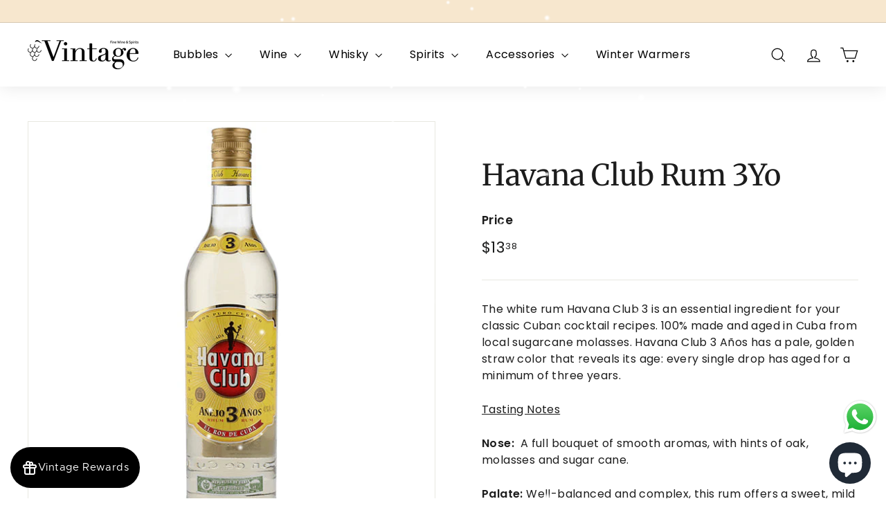

--- FILE ---
content_type: text/javascript; charset=utf-8
request_url: https://vintagewinespirits.com/en-lb/products/havana-rum-3yo-75cl.js
body_size: 648
content:
{"id":8262839828753,"title":"Havana Club Rum 3Yo","handle":"havana-rum-3yo-75cl","description":"\u003cp data-mce-fragment=\"1\"\u003e\u003cspan\u003eThe white rum Havana Club 3 is an essential ingredient for your classic Cuban cocktail recipes. 100% made and aged in Cuba from local sugarcane molasses. \u003c\/span\u003e\u003cspan\u003eHavana Club 3 Años has a pale, golden straw color that reveals its age: every single drop has aged for a minimum of three years.\u003c\/span\u003e\u003c\/p\u003e\n\u003cp\u003e\u003cspan style=\"text-decoration: underline;\" data-mce-style=\"text-decoration: underline;\"\u003eTasting Notes\u003c\/span\u003e\u003c\/p\u003e\n\u003cp\u003e\u003cstrong\u003eNose:\u003c\/strong\u003e  \u003cspan\u003eA full bouquet of smooth aromas, with hints of oak, molasses and sugar cane. \u003c\/span\u003e\u003c\/p\u003e\n\u003cp\u003e\u003cstrong\u003ePalate: \u003c\/strong\u003eWell-balanced and complex, this rum offers a sweet, mild fruity flavor with a hint of citrus. Made and aged in Cuba from local sugarcane molasses, it combines fresh sugarcane notes with fruity Caribbean rum characteristics.\u003c\/p\u003e\n\u003cp\u003e\u003cstrong\u003eFinish:\u003c\/strong\u003e A crisp and clean finish with a touch of sweetness.\u003c\/p\u003e\n\u003cp\u003e\u003cstrong\u003eServes: \u003c\/strong\u003eThe white rum Havana Club 3 is an essential ingredient for your classic Cuban cocktail recipes. Havana Club 3 is the go-to rum for cocktail lovers who want to prepare authentic Cuban Mojitos and Daiquiris.\u003c\/p\u003e","published_at":"2023-03-24T23:24:51+02:00","created_at":"2023-03-30T14:40:35+02:00","vendor":"Havana Club","type":"Rum","tags":["SF"],"price":1338,"price_min":1338,"price_max":1338,"available":true,"price_varies":false,"compare_at_price":null,"compare_at_price_min":0,"compare_at_price_max":0,"compare_at_price_varies":false,"variants":[{"id":44831577014545,"title":"Default Title","option1":"Default Title","option2":null,"option3":null,"sku":"12336030","requires_shipping":true,"taxable":false,"featured_image":null,"available":true,"name":"Havana Club Rum 3Yo","public_title":null,"options":["Default Title"],"price":1338,"weight":2000,"compare_at_price":null,"inventory_management":"shopify","barcode":"","requires_selling_plan":false,"selling_plan_allocations":[]}],"images":["\/\/cdn.shopify.com\/s\/files\/1\/0738\/8597\/4801\/products\/Havana-Club.jpg?v=1680180037"],"featured_image":"\/\/cdn.shopify.com\/s\/files\/1\/0738\/8597\/4801\/products\/Havana-Club.jpg?v=1680180037","options":[{"name":"Title","position":1,"values":["Default Title"]}],"url":"\/en-lb\/products\/havana-rum-3yo-75cl","media":[{"alt":null,"id":33369161728273,"position":1,"preview_image":{"aspect_ratio":1.0,"height":600,"width":600,"src":"https:\/\/cdn.shopify.com\/s\/files\/1\/0738\/8597\/4801\/products\/Havana-Club.jpg?v=1680180037"},"aspect_ratio":1.0,"height":600,"media_type":"image","src":"https:\/\/cdn.shopify.com\/s\/files\/1\/0738\/8597\/4801\/products\/Havana-Club.jpg?v=1680180037","width":600}],"requires_selling_plan":false,"selling_plan_groups":[]}

--- FILE ---
content_type: text/javascript; charset=utf-8
request_url: https://vintagewinespirits.com/en-lb/products/havana-rum-3yo-75cl.js
body_size: 439
content:
{"id":8262839828753,"title":"Havana Club Rum 3Yo","handle":"havana-rum-3yo-75cl","description":"\u003cp data-mce-fragment=\"1\"\u003e\u003cspan\u003eThe white rum Havana Club 3 is an essential ingredient for your classic Cuban cocktail recipes. 100% made and aged in Cuba from local sugarcane molasses. \u003c\/span\u003e\u003cspan\u003eHavana Club 3 Años has a pale, golden straw color that reveals its age: every single drop has aged for a minimum of three years.\u003c\/span\u003e\u003c\/p\u003e\n\u003cp\u003e\u003cspan style=\"text-decoration: underline;\" data-mce-style=\"text-decoration: underline;\"\u003eTasting Notes\u003c\/span\u003e\u003c\/p\u003e\n\u003cp\u003e\u003cstrong\u003eNose:\u003c\/strong\u003e  \u003cspan\u003eA full bouquet of smooth aromas, with hints of oak, molasses and sugar cane. \u003c\/span\u003e\u003c\/p\u003e\n\u003cp\u003e\u003cstrong\u003ePalate: \u003c\/strong\u003eWell-balanced and complex, this rum offers a sweet, mild fruity flavor with a hint of citrus. Made and aged in Cuba from local sugarcane molasses, it combines fresh sugarcane notes with fruity Caribbean rum characteristics.\u003c\/p\u003e\n\u003cp\u003e\u003cstrong\u003eFinish:\u003c\/strong\u003e A crisp and clean finish with a touch of sweetness.\u003c\/p\u003e\n\u003cp\u003e\u003cstrong\u003eServes: \u003c\/strong\u003eThe white rum Havana Club 3 is an essential ingredient for your classic Cuban cocktail recipes. Havana Club 3 is the go-to rum for cocktail lovers who want to prepare authentic Cuban Mojitos and Daiquiris.\u003c\/p\u003e","published_at":"2023-03-24T23:24:51+02:00","created_at":"2023-03-30T14:40:35+02:00","vendor":"Havana Club","type":"Rum","tags":["SF"],"price":1338,"price_min":1338,"price_max":1338,"available":true,"price_varies":false,"compare_at_price":null,"compare_at_price_min":0,"compare_at_price_max":0,"compare_at_price_varies":false,"variants":[{"id":44831577014545,"title":"Default Title","option1":"Default Title","option2":null,"option3":null,"sku":"12336030","requires_shipping":true,"taxable":false,"featured_image":null,"available":true,"name":"Havana Club Rum 3Yo","public_title":null,"options":["Default Title"],"price":1338,"weight":2000,"compare_at_price":null,"inventory_management":"shopify","barcode":"","requires_selling_plan":false,"selling_plan_allocations":[]}],"images":["\/\/cdn.shopify.com\/s\/files\/1\/0738\/8597\/4801\/products\/Havana-Club.jpg?v=1680180037"],"featured_image":"\/\/cdn.shopify.com\/s\/files\/1\/0738\/8597\/4801\/products\/Havana-Club.jpg?v=1680180037","options":[{"name":"Title","position":1,"values":["Default Title"]}],"url":"\/en-lb\/products\/havana-rum-3yo-75cl","media":[{"alt":null,"id":33369161728273,"position":1,"preview_image":{"aspect_ratio":1.0,"height":600,"width":600,"src":"https:\/\/cdn.shopify.com\/s\/files\/1\/0738\/8597\/4801\/products\/Havana-Club.jpg?v=1680180037"},"aspect_ratio":1.0,"height":600,"media_type":"image","src":"https:\/\/cdn.shopify.com\/s\/files\/1\/0738\/8597\/4801\/products\/Havana-Club.jpg?v=1680180037","width":600}],"requires_selling_plan":false,"selling_plan_groups":[]}